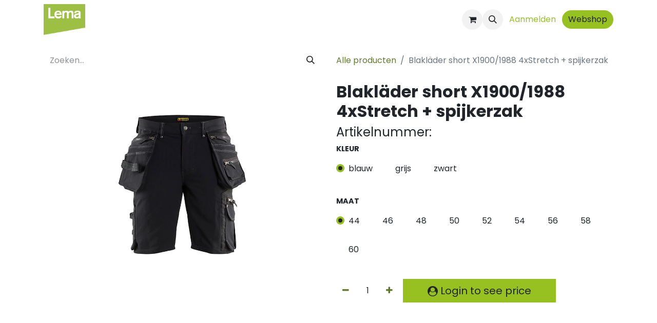

--- FILE ---
content_type: text/html; charset=utf-8
request_url: https://www.lemachemie.be/shop/blaklader-short-x1900-1988-4xstretch-spijkerzak-11358
body_size: 9133
content:

        

    
        
<!DOCTYPE html>
<html lang="nl-NL" data-website-id="1" data-main-object="product.template(11358,)" data-add2cart-redirect="1">
    <head>
        <meta charset="utf-8"/>
        <meta http-equiv="X-UA-Compatible" content="IE=edge"/>
        <meta name="viewport" content="width=device-width, initial-scale=1"/>
        <meta name="generator" content="Odoo"/>
            
        <meta property="og:type" content="website"/>
        <meta property="og:title" content="Blakläder short X1900/1988 4xStretch + spijkerzak"/>
        <meta property="og:site_name" content="Lema Chemie"/>
        <meta property="og:url" content="https://www.lemachemie.be/shop/blaklader-short-x1900-1988-4xstretch-spijkerzak-11358"/>
        <meta property="og:image" content="https://www.lemachemie.be/web/image/product.template/11358/image_1024?unique=2458988"/>
        <meta property="og:description"/>
            
        <meta name="twitter:card" content="summary_large_image"/>
        <meta name="twitter:title" content="Blakläder short X1900/1988 4xStretch + spijkerzak"/>
        <meta name="twitter:image" content="https://www.lemachemie.be/web/image/product.template/11358/image_1024?unique=2458988"/>
        <meta name="twitter:description"/>
        
        <link rel="alternate" hreflang="nl" href="https://www.lemachemie.be/shop/blaklader-short-x1900-1988-4xstretch-spijkerzak-11358"/>
        <link rel="alternate" hreflang="en" href="https://www.lemachemie.be/en/shop/blaklader-short-x1900-1988-4xstretch-spijkerzak-11358"/>
        <link rel="alternate" hreflang="fr" href="https://www.lemachemie.be/fr/shop/blaklader-short-x1900-1988-4xstretch-spijkerzak-11358"/>
        <link rel="alternate" hreflang="x-default" href="https://www.lemachemie.be/shop/blaklader-short-x1900-1988-4xstretch-spijkerzak-11358"/>
        <link rel="canonical" href="https://www.lemachemie.be/shop/blaklader-short-x1900-1988-4xstretch-spijkerzak-11358"/>
        
        <link rel="preconnect" href="https://fonts.gstatic.com/" crossorigin=""/>
        <title>Blakläder short X1900/1988 4xStretch + spijkerzak | Lema Chemie</title>
        <link type="image/x-icon" rel="shortcut icon" href="/web/image/website/1/favicon?unique=52a6d34"/>
        <link rel="preload" href="/web/static/src/libs/fontawesome/fonts/fontawesome-webfont.woff2?v=4.7.0" as="font" crossorigin=""/>
        <link type="text/css" rel="stylesheet" href="/web/assets/1/4c5f248/web.assets_frontend.min.css"/>
        <script id="web.layout.odooscript" type="text/javascript">
            var odoo = {
                csrf_token: "1e97215eb80c04cff3831b90de7e19fd7a263802o1800499511",
                debug: "",
            };
        </script>
        <script type="text/javascript">
            odoo.__session_info__ = {"is_admin": false, "is_system": false, "is_public": true, "is_website_user": true, "user_id": false, "is_frontend": true, "profile_session": null, "profile_collectors": null, "profile_params": null, "show_effect": true, "currencies": {"1": {"symbol": "\u20ac", "position": "after", "digits": [69, 2]}}, "bundle_params": {"lang": "nl_NL", "website_id": 1}, "websocket_worker_version": "17.0-3", "translationURL": "/website/translations", "cache_hashes": {"translations": "4ac4fc286272cfdd1b3e285b1de2512d821b6761"}, "geoip_country_code": "US", "geoip_phone_code": 1, "lang_url_code": "nl"};
            if (!/(^|;\s)tz=/.test(document.cookie)) {
                const userTZ = Intl.DateTimeFormat().resolvedOptions().timeZone;
                document.cookie = `tz=${userTZ}; path=/`;
            }
        </script>
        <script type="text/javascript" defer="defer" src="/web/assets/1/842ef6a/web.assets_frontend_minimal.min.js" onerror="__odooAssetError=1"></script>
        <script type="text/javascript" defer="defer" data-src="/web/assets/1/caedcfb/web.assets_frontend_lazy.min.js" onerror="__odooAssetError=1"></script>
        
        
    </head>
    <body>



        <div id="wrapwrap" class="   ">
                <header id="top" data-anchor="true" data-name="Header" data-extra-items-toggle-aria-label="Extra items knop" class="   o_header_fixed" style=" ">
                    
    <nav data-name="Navbar" aria-label="Hoofd" class="navbar navbar-expand-lg navbar-light o_colored_level o_cc d-none d-lg-block shadow-sm ">
        

            <div id="o_main_nav" class="o_main_nav container">
                
    <a data-name="Navbar Logo" href="/" class="navbar-brand logo me-4">
            
            <span role="img" aria-label="Logo of Lema Chemie" title="Lema Chemie"><img src="/web/image/website/1/logo/Lema%20Chemie?unique=52a6d34" class="img img-fluid" width="95" height="40" alt="Lema Chemie" loading="lazy"/></span>
        </a>
    
                
    <ul id="top_menu" role="menu" class="nav navbar-nav top_menu o_menu_loading ms-auto">
        
    
    <li role="presentation" class="nav-item">
        <a role="menuitem" href="/sectoren" class="nav-link ">
            <span>Sectoren</span>
        </a>
    </li>
    <li role="presentation" class="nav-item">
        <a role="menuitem" href="/private-label" class="nav-link ">
            <span>Private Label</span>
        </a>
    </li>
    <li role="presentation" class="nav-item">
        <a role="menuitem" href="/facility" class="nav-link ">
            <span>Facility</span>
        </a>
    </li>
    <li role="presentation" class="nav-item">
        <a role="menuitem" href="/duurzaamheid" class="nav-link ">
            <span>Duurzaamheid</span>
        </a>
    </li>
    <li role="presentation" class="nav-item">
        <a role="menuitem" href="/tijdlijn" class="nav-link ">
            <span>Tijdlijn</span>
        </a>
    </li>
    <li role="presentation" class="nav-item">
        <a role="menuitem" href="/nieuws" class="nav-link ">
            <span>Nieuws</span>
        </a>
    </li>
    <li role="presentation" class="nav-item">
        <a role="menuitem" href="/contact" class="nav-link ">
            <span>Contact</span>
        </a>
    </li>
                
    </ul>
                
                <ul class="navbar-nav align-items-center gap-2 flex-shrink-0 justify-content-end ps-3">
                    
        
            <li class=" divider d-none"></li> 
            <li class="o_wsale_my_cart  ">
                <a href="/shop/cart" aria-label="eCommerce winkelmandje" class="o_navlink_background btn position-relative rounded-circle p-1 text-center text-reset">
                    <div class="">
                        <i class="fa fa-shopping-cart fa-stack"></i>
                        <sup class="my_cart_quantity badge text-bg-primary position-absolute top-0 end-0 mt-n1 me-n1 rounded-pill d-none" data-order-id="">0</sup>
                    </div>
                </a>
            </li>
        
                    
        <li class="">
                <div class="modal fade css_editable_mode_hidden" id="o_search_modal" aria-hidden="true" tabindex="-1">
                    <div class="modal-dialog modal-lg pt-5">
                        <div class="modal-content mt-5">
    <form method="get" class="o_searchbar_form o_wait_lazy_js s_searchbar_input " action="/website/search" data-snippet="s_searchbar_input">
            <div role="search" class="input-group input-group-lg">
        <input type="search" name="search" class="search-query form-control oe_search_box border-0 bg-light border border-end-0 p-3" placeholder="Zoeken..." value="" data-search-type="all" data-limit="5" data-display-image="true" data-display-description="true" data-display-extra-link="true" data-display-detail="true" data-order-by="name asc"/>
        <button type="submit" aria-label="Zoeken" title="Zoeken" class="btn oe_search_button border border-start-0 px-4 bg-o-color-4">
            <i class="oi oi-search"></i>
        </button>
    </div>

            <input name="order" type="hidden" class="o_search_order_by" value="name asc"/>
            
    
        </form>
                        </div>
                    </div>
                </div>
                <a data-bs-target="#o_search_modal" data-bs-toggle="modal" role="button" title="Zoeken" href="#" class="btn rounded-circle p-1 lh-1 o_navlink_background text-reset o_not_editable">
                    <i class="oi oi-search fa-stack lh-lg"></i>
                </a>
        </li>
                    
                    
                    
                    
            <li class=" o_no_autohide_item">
                <a href="/web/login" class="btn btn-outline-secondary">Aanmelden</a>
            </li>
                    
        
        
                    
    <div class="oe_structure oe_structure_solo ">
      <section class="s_text_block o_colored_level oe_unremovable oe_unmovable" data-snippet="s_text_block" data-name="Text" style="background-image: none;">
        <div class="container">
          <a href="/webshop" class="_cta btn btn-primary oe_unremovable btn_ca" data-bs-original-title="" title="">Webshop</a>
          <br/>
        </div>
      </section>
    </div>
                </ul>
            </div>
        
    </nav>
    <nav data-name="Navbar" aria-label="Mobile" class="navbar  navbar-light o_colored_level o_cc o_header_mobile d-block d-lg-none shadow-sm px-0 ">
        

        <div class="o_main_nav container flex-wrap justify-content-between">
            
    <a data-name="Navbar Logo" href="/" class="navbar-brand logo ">
            
            <span role="img" aria-label="Logo of Lema Chemie" title="Lema Chemie"><img src="/web/image/website/1/logo/Lema%20Chemie?unique=52a6d34" class="img img-fluid" width="95" height="40" alt="Lema Chemie" loading="lazy"/></span>
        </a>
    
            <ul class="o_header_mobile_buttons_wrap navbar-nav flex-row align-items-center gap-2 mb-0">
        
            <li class=" divider d-none"></li> 
            <li class="o_wsale_my_cart  ">
                <a href="/shop/cart" aria-label="eCommerce winkelmandje" class="o_navlink_background_hover btn position-relative rounded-circle border-0 p-1 text-reset">
                    <div class="">
                        <i class="fa fa-shopping-cart fa-stack"></i>
                        <sup class="my_cart_quantity badge text-bg-primary position-absolute top-0 end-0 mt-n1 me-n1 rounded-pill d-none" data-order-id="">0</sup>
                    </div>
                </a>
            </li>
        
                <li class="o_not_editable">
                    <button class="nav-link btn me-auto p-2 o_not_editable" type="button" data-bs-toggle="offcanvas" data-bs-target="#top_menu_collapse_mobile" aria-controls="top_menu_collapse_mobile" aria-expanded="false" aria-label="Navigatie aan/uitzetten">
                        <span class="navbar-toggler-icon"></span>
                    </button>
                </li>
            </ul>
            <div id="top_menu_collapse_mobile" class="offcanvas offcanvas-end o_navbar_mobile">
                <div class="offcanvas-header justify-content-end o_not_editable">
                    <button type="button" class="nav-link btn-close" data-bs-dismiss="offcanvas" aria-label="Afsluiten"></button>
                </div>
                <div class="offcanvas-body d-flex flex-column justify-content-between h-100 w-100">
                    <ul class="navbar-nav">
                        
                        
        <li class="">
    <form method="get" class="o_searchbar_form o_wait_lazy_js s_searchbar_input " action="/website/search" data-snippet="s_searchbar_input">
            <div role="search" class="input-group mb-3">
        <input type="search" name="search" class="search-query form-control oe_search_box border-0 bg-light rounded-start-pill text-bg-light ps-3" placeholder="Zoeken..." value="" data-search-type="all" data-limit="0" data-display-image="true" data-display-description="true" data-display-extra-link="true" data-display-detail="true" data-order-by="name asc"/>
        <button type="submit" aria-label="Zoeken" title="Zoeken" class="btn oe_search_button rounded-end-pill bg-o-color-3 pe-3">
            <i class="oi oi-search"></i>
        </button>
    </div>

            <input name="order" type="hidden" class="o_search_order_by" value="name asc"/>
            
    
        </form>
        </li>
                        
    <ul role="menu" class="nav navbar-nav top_menu  ">
        

                            
    <li role="presentation" class="nav-item">
        <a role="menuitem" href="/sectoren" class="nav-link ">
            <span>Sectoren</span>
        </a>
    </li>
    <li role="presentation" class="nav-item">
        <a role="menuitem" href="/private-label" class="nav-link ">
            <span>Private Label</span>
        </a>
    </li>
    <li role="presentation" class="nav-item">
        <a role="menuitem" href="/facility" class="nav-link ">
            <span>Facility</span>
        </a>
    </li>
    <li role="presentation" class="nav-item">
        <a role="menuitem" href="/duurzaamheid" class="nav-link ">
            <span>Duurzaamheid</span>
        </a>
    </li>
    <li role="presentation" class="nav-item">
        <a role="menuitem" href="/tijdlijn" class="nav-link ">
            <span>Tijdlijn</span>
        </a>
    </li>
    <li role="presentation" class="nav-item">
        <a role="menuitem" href="/nieuws" class="nav-link ">
            <span>Nieuws</span>
        </a>
    </li>
    <li role="presentation" class="nav-item">
        <a role="menuitem" href="/contact" class="nav-link ">
            <span>Contact</span>
        </a>
    </li>
                        
    </ul>
                        
                        
                    </ul>
                    <ul class="navbar-nav gap-2 mt-3 w-100">
                        
            <li class=" o_no_autohide_item">
                <a href="/web/login" class="btn btn-outline-secondary w-100">Aanmelden</a>
            </li>
                        
        
        
                        
                        
    <div class="oe_structure oe_structure_solo ">
      <section class="s_text_block o_colored_level oe_unremovable oe_unmovable" data-snippet="s_text_block" data-name="Text" style="background-image: none;">
        <div class="container">
          <a href="/webshop" class="_cta btn btn-primary oe_unremovable btn_ca w-100" data-bs-original-title="" title="">Webshop</a>
          <br/>
        </div>
      </section>
    </div>
                    </ul>
                </div>
            </div>
        </div>
    
    </nav>
    
        </header>
                <main>
                    
            <div itemscope="itemscope" itemtype="http://schema.org/Product" id="wrap" class="js_sale o_wsale_product_page ecom-zoomable zoomodoo-next" data-ecom-zoom-click="1">
                <div class="oe_structure oe_empty oe_structure_not_nearest" id="oe_structure_website_sale_product_1" data-editor-message="ZET HIER BOUWBLOKKEN NEER OM ZE BESCHIKBAAR TE MAKEN VOOR ALLE PRODUCTEN"></div>
                <section id="product_detail" class="container py-4 oe_website_sale " data-view-track="1">
                    <div class="row align-items-center">
                        <div class="col-lg-6 d-flex align-items-center">
                            <div class="d-flex justify-content-between w-100">
    <form method="get" class="o_searchbar_form o_wait_lazy_js s_searchbar_input o_wsale_products_searchbar_form me-auto flex-grow-1 mb-2 mb-lg-0" action="/shop" data-snippet="s_searchbar_input">
            <div role="search" class="input-group me-sm-2">
        <input type="search" name="search" class="search-query form-control oe_search_box border-0 bg-light border-0 text-bg-light" placeholder="Zoeken..." data-search-type="products" data-limit="5" data-display-image="true" data-display-description="true" data-display-extra-link="true" data-display-detail="true" data-order-by="name asc"/>
        <button type="submit" aria-label="Zoeken" title="Zoeken" class="btn oe_search_button btn btn-light">
            <i class="oi oi-search"></i>
        </button>
    </div>

            <input name="order" type="hidden" class="o_search_order_by" value="name asc"/>
            
        
        </form>
        <div class="o_pricelist_dropdown dropdown d-none">

            <a role="button" href="#" data-bs-toggle="dropdown" class="dropdown-toggle btn btn-light">
                Verkoopprijslijst
            </a>
            <div class="dropdown-menu" role="menu">
                    <a role="menuitem" class="dropdown-item" href="/shop/change_pricelist/1">
                        <span class="switcher_pricelist small" data-pl_id="1">Verkoopprijslijst</span>
                    </a>
            </div>
        </div>
                            </div>
                        </div>
                        <div class="col-lg-6 d-flex align-items-center">
                            <ol class="breadcrumb p-0 mb-2 m-lg-0">
                                <li class="breadcrumb-item o_not_editable">
                                    <a href="/shop">Alle producten</a>
                                </li>
                                
                                <li class="breadcrumb-item active">
                                    <span>Blakläder short X1900/1988 4xStretch + spijkerzak</span>
                                </li>
                            </ol>
                        </div>
                    </div>
                    <div class="row" id="product_detail_main" data-name="Product Page" data-image_width="50_pc" data-image_layout="carousel">
                        <div class="col-lg-6 mt-lg-4 o_wsale_product_images position-relative">
        <div id="o-carousel-product" class="carousel slide position-sticky mb-3 overflow-hidden" data-bs-ride="carousel" data-bs-interval="0" data-name="Productcarrousel">
            <div class="o_carousel_product_outer carousel-outer position-relative flex-grow-1 overflow-hidden">
                <div class="carousel-inner h-100">
                        <div class="carousel-item h-100 text-center active">
        <div class="position-relative d-inline-flex overflow-hidden m-auto h-100">
            <span class="o_ribbon  z-index-1" style=""></span>
            <div class="d-flex align-items-start justify-content-center h-100 oe_unmovable"><img src="/web/image/product.product/69399/image_1024/%5B03479%5D%20Blakl%C3%A4der%20short%20X1900-1988%204xStretch%20%2B%20spijkerzak%20%28blauw%2C%2044%29?unique=2458988" class="img img-fluid oe_unmovable product_detail_img mh-100" alt="Blakläder short X1900/1988 4xStretch + spijkerzak" loading="lazy"/></div>
        </div>
                        </div>
                </div>
            </div>
        <div class="o_carousel_product_indicators pt-2 overflow-hidden">
        </div>
        </div>
                        </div>
                        <div id="product_details" class="col-lg-6 mt-md-4">
                            
                            <h1 itemprop="name">Blakläder short X1900/1988 4xStretch + spijkerzak</h1>
            <h4>
                <span>Artikelnummer:</span>
                
            </h4>
                            <span itemprop="url" style="display:none;">https://www.lemachemie.be/shop/blaklader-short-x1900-1988-4xstretch-spijkerzak-11358</span>
                            <span itemprop="image" style="display:none;">https://www.lemachemie.be/web/image/product.template/11358/image_1920?unique=2458988</span>
                            
                            
                            <form action="/shop/cart/update" method="POST">
                                <input type="hidden" name="csrf_token" value="1e97215eb80c04cff3831b90de7e19fd7a263802o1800499511"/>
                                <div class="js_product js_main_product mb-3">
                                    <div>
        <div id="product_unavailable" class="d-none">
            <h3 class="fst-italic">Not Available For Sale</h3>
        </div>
                                    </div>
                                    
                                        <input type="hidden" class="product_id" name="product_id" value="69399"/>
                                        <input type="hidden" class="product_template_id" name="product_template_id" value="11358"/>
                                        <input type="hidden" class="product_category_id" name="product_category_id" value="124"/>
        <ul class="list-unstyled js_add_cart_variants mb-0 flex-column" data-attribute_exclusions="{&#34;exclusions&#34;: {&#34;17453&#34;: [], &#34;17452&#34;: [], &#34;17451&#34;: [], &#34;17442&#34;: [], &#34;17443&#34;: [], &#34;17444&#34;: [], &#34;17445&#34;: [], &#34;17446&#34;: [], &#34;17447&#34;: [], &#34;17448&#34;: [], &#34;17449&#34;: [], &#34;17450&#34;: []}, &#34;archived_combinations&#34;: [], &#34;parent_exclusions&#34;: {}, &#34;parent_combination&#34;: [], &#34;parent_product_name&#34;: null, &#34;mapped_attribute_names&#34;: {&#34;17453&#34;: &#34;Kleur: blauw&#34;, &#34;17452&#34;: &#34;Kleur: grijs&#34;, &#34;17451&#34;: &#34;Kleur: zwart&#34;, &#34;17442&#34;: &#34;Maat: 44&#34;, &#34;17443&#34;: &#34;Maat: 46&#34;, &#34;17444&#34;: &#34;Maat: 48&#34;, &#34;17445&#34;: &#34;Maat: 50&#34;, &#34;17446&#34;: &#34;Maat: 52&#34;, &#34;17447&#34;: &#34;Maat: 54&#34;, &#34;17448&#34;: &#34;Maat: 56&#34;, &#34;17449&#34;: &#34;Maat: 58&#34;, &#34;17450&#34;: &#34;Maat: 60&#34;}}">
                
                <li data-attribute_id="4" data-attribute_name="Kleur" data-attribute_display_type="radio" class="variant_attribute ">

                    
                    <strong class="attribute_name">Kleur</strong>

                        <ul data-attribute_id="4" class="list-inline list-unstyled o_wsale_product_attribute ">
                                <li class="list-inline-item mb-3 js_attribute_value" style="margin: 0;">
                                    <label class="col-form-label">
                                        <div class="form-check">
                                            <input type="radio" class="form-check-input js_variant_change always" checked="True" name="ptal-3049" value="17453" data-value_id="17453" data-value_name="blauw" data-attribute_name="Kleur"/>
                                            <div class="radio_input_value form-check-label">
                                                <span>blauw</span>
                                            </div>
                                        </div>
                                    </label>
                                </li>
                                <li class="list-inline-item mb-3 js_attribute_value" style="margin: 0;">
                                    <label class="col-form-label">
                                        <div class="form-check">
                                            <input type="radio" class="form-check-input js_variant_change always" name="ptal-3049" value="17452" data-value_id="17452" data-value_name="grijs" data-attribute_name="Kleur"/>
                                            <div class="radio_input_value form-check-label">
                                                <span>grijs</span>
                                            </div>
                                        </div>
                                    </label>
                                </li>
                                <li class="list-inline-item mb-3 js_attribute_value" style="margin: 0;">
                                    <label class="col-form-label">
                                        <div class="form-check">
                                            <input type="radio" class="form-check-input js_variant_change always" name="ptal-3049" value="17451" data-value_id="17451" data-value_name="zwart" data-attribute_name="Kleur"/>
                                            <div class="radio_input_value form-check-label">
                                                <span>zwart</span>
                                            </div>
                                        </div>
                                    </label>
                                </li>
                        </ul>
                </li>
                
                <li data-attribute_id="5" data-attribute_name="Maat" data-attribute_display_type="radio" class="variant_attribute ">

                    
                    <strong class="attribute_name">Maat</strong>

                        <ul data-attribute_id="5" class="list-inline list-unstyled o_wsale_product_attribute ">
                                <li class="list-inline-item mb-3 js_attribute_value" style="margin: 0;">
                                    <label class="col-form-label">
                                        <div class="form-check">
                                            <input type="radio" class="form-check-input js_variant_change always" checked="True" name="ptal-3048" value="17442" data-value_id="17442" data-value_name="44" data-attribute_name="Maat"/>
                                            <div class="radio_input_value form-check-label">
                                                <span>44</span>
                                            </div>
                                        </div>
                                    </label>
                                </li>
                                <li class="list-inline-item mb-3 js_attribute_value" style="margin: 0;">
                                    <label class="col-form-label">
                                        <div class="form-check">
                                            <input type="radio" class="form-check-input js_variant_change always" name="ptal-3048" value="17443" data-value_id="17443" data-value_name="46" data-attribute_name="Maat"/>
                                            <div class="radio_input_value form-check-label">
                                                <span>46</span>
                                            </div>
                                        </div>
                                    </label>
                                </li>
                                <li class="list-inline-item mb-3 js_attribute_value" style="margin: 0;">
                                    <label class="col-form-label">
                                        <div class="form-check">
                                            <input type="radio" class="form-check-input js_variant_change always" name="ptal-3048" value="17444" data-value_id="17444" data-value_name="48" data-attribute_name="Maat"/>
                                            <div class="radio_input_value form-check-label">
                                                <span>48</span>
                                            </div>
                                        </div>
                                    </label>
                                </li>
                                <li class="list-inline-item mb-3 js_attribute_value" style="margin: 0;">
                                    <label class="col-form-label">
                                        <div class="form-check">
                                            <input type="radio" class="form-check-input js_variant_change always" name="ptal-3048" value="17445" data-value_id="17445" data-value_name="50" data-attribute_name="Maat"/>
                                            <div class="radio_input_value form-check-label">
                                                <span>50</span>
                                            </div>
                                        </div>
                                    </label>
                                </li>
                                <li class="list-inline-item mb-3 js_attribute_value" style="margin: 0;">
                                    <label class="col-form-label">
                                        <div class="form-check">
                                            <input type="radio" class="form-check-input js_variant_change always" name="ptal-3048" value="17446" data-value_id="17446" data-value_name="52" data-attribute_name="Maat"/>
                                            <div class="radio_input_value form-check-label">
                                                <span>52</span>
                                            </div>
                                        </div>
                                    </label>
                                </li>
                                <li class="list-inline-item mb-3 js_attribute_value" style="margin: 0;">
                                    <label class="col-form-label">
                                        <div class="form-check">
                                            <input type="radio" class="form-check-input js_variant_change always" name="ptal-3048" value="17447" data-value_id="17447" data-value_name="54" data-attribute_name="Maat"/>
                                            <div class="radio_input_value form-check-label">
                                                <span>54</span>
                                            </div>
                                        </div>
                                    </label>
                                </li>
                                <li class="list-inline-item mb-3 js_attribute_value" style="margin: 0;">
                                    <label class="col-form-label">
                                        <div class="form-check">
                                            <input type="radio" class="form-check-input js_variant_change always" name="ptal-3048" value="17448" data-value_id="17448" data-value_name="56" data-attribute_name="Maat"/>
                                            <div class="radio_input_value form-check-label">
                                                <span>56</span>
                                            </div>
                                        </div>
                                    </label>
                                </li>
                                <li class="list-inline-item mb-3 js_attribute_value" style="margin: 0;">
                                    <label class="col-form-label">
                                        <div class="form-check">
                                            <input type="radio" class="form-check-input js_variant_change always" name="ptal-3048" value="17449" data-value_id="17449" data-value_name="58" data-attribute_name="Maat"/>
                                            <div class="radio_input_value form-check-label">
                                                <span>58</span>
                                            </div>
                                        </div>
                                    </label>
                                </li>
                                <li class="list-inline-item mb-3 js_attribute_value" style="margin: 0;">
                                    <label class="col-form-label">
                                        <div class="form-check">
                                            <input type="radio" class="form-check-input js_variant_change always" name="ptal-3048" value="17450" data-value_id="17450" data-value_name="60" data-attribute_name="Maat"/>
                                            <div class="radio_input_value form-check-label">
                                                <span>60</span>
                                            </div>
                                        </div>
                                    </label>
                                </li>
                        </ul>
                </li>
        </ul>
                                    
                                    <p class="css_not_available_msg alert alert-warning">Deze combinatie bestaat niet.</p>
                                    <div id="o_wsale_cta_wrapper" class="d-flex flex-wrap align-items-center">
                                        
        <div contenteditable="false" class="css_quantity input-group d-inline-flex me-2 mb-2 align-middle">
            <a class="btn btn-link js_add_cart_json" aria-label="Verwijder één" title="Verwijder één" href="#">
                <i class="fa fa-minus"></i>
            </a>
            <input type="text" class="form-control quantity text-center" data-min="1" name="add_qty" value="1"/>
            <a class="btn btn-link float_left js_add_cart_json" aria-label="Voeg één toe" title="Voeg één toe" href="#">
                <i class="fa fa-plus"></i>
            </a>
        </div>
                                        <div id="add_to_cart_wrap" class="d-inline-flex align-items-center mb-2 me-auto">
                    <a role="button" class="btn btn-primary btn-lg my-1 mr-1 px-5 font-weight-bold flex-grow-1" href="/web/login"><i class="fa fa-user-circle align-middle"></i> Login to see price</a>
        </div>
                                        <div id="product_option_block" class="d-flex flex-wrap w-100"></div>
                                    </div>
      <div class="availability_messages o_not_editable"></div>
                                    <div id="contact_us_wrapper" class="d-none oe_structure oe_structure_solo ">
                                        <section class="s_text_block" data-snippet="s_text_block" data-name="Text">
                                            <div class="container">
                                                <a class="btn btn-primary btn_cta" href="/contactus">Neem contant met ons op
                                                </a>
                                            </div>
                                        </section>
                                    </div>
        <div class="o_product_tags o_field_tags d-flex flex-wrap align-items-center gap-2">
        </div>
                                </div>
                            </form>
                            <div id="product_attributes_simple">
                                <table class="table table-sm text-muted d-none">
                                </table>
                            </div>
            <div class="pt-2 pb-2 mb-2">
                
            </div>
                            <div id="o_product_terms_and_share" class="d-flex justify-content-between flex-column flex-md-row align-items-md-end mb-3">
            <p class="text-muted mb-0">
                &nbsp;<br/></p>
                            </div>
          <input id="wsale_user_email" type="hidden" value=""/>
                        </div>
            <div class="col-md-10 col-lg-8 product-accessories-selector">
                <span hidden="hidden" id="total_suggested_products">0</span>
            </div>
                    </div>
                </section>
                
                <div class="oe_structure oe_empty oe_structure_not_nearest mt16" id="oe_structure_website_sale_product_2" data-editor-message="ZET HIER BOUWBLOKKEN NEER OM ZE BESCHIKBAAR TE MAKEN VOOR ALLE PRODUCTEN"></div>
            </div>
        
        <div id="o_shared_blocks" class="oe_unremovable"></div>
                </main>
                <footer id="bottom" data-anchor="true" data-name="Footer" class="o_footer o_colored_level o_cc ">
                    <div id="footer" class="oe_structure oe_structure_solo">
      <section class="s_text_block pt48" data-snippet="s_text_block" data-name="Text" style="background-image: none;">
        <div class="container">
          <div class="row">
                    <p><br/></p></div>
        </div>
      </section>
      <section class="s_text_block pt0" data-snippet="s_text_block" data-name="Text" style="background-image: none;" data-bs-original-title="" title="" aria-describedby="tooltip540089">
        <div class="container">
          <div class="row" data-bs-original-title="" title="" aria-describedby="tooltip191111">
            <div class="o_colored_level col-lg-2">
              <h4>
                <b>
                  <img class="img-fluid o_we_custom_image" src="/web/image/636-dd7f0500/LEMA_logo.png" alt="" data-original-id="635" data-original-src="/web/image/635-832a2c84/LEMA_logo.png" data-mimetype="image/png" data-bs-original-title="" title="" aria-describedby="tooltip859917" data-resize-width="128" loading="lazy" data-mimetype-before-conversion="image/png"/>
                </b>
              </h4>
            </div>
            <div class="o_colored_level col-lg-3">
              <ul data-bs-original-title="" title="" aria-describedby="tooltip206539">
                <li data-bs-original-title="" title="" aria-describedby="tooltip741464">
                  <font style="font-size: 14px; color:white;" class="text-o-color-3">
                    <a href="/algemene-voorwaarden" target="_blank" data-bs-original-title="" title="" style="color:white;">Algemene Voorwaarden</a></font></li><li data-bs-original-title="" title="" aria-describedby="tooltip741464"><a href="/missie-visie"><font class="text-o-color-4">Missie &amp; visie</font></a></li>
                <li>
                  <font style="font-size: 14px;" class="text-o-color-3">
                    <a href="/verzending" target="_blank" style="color: white;">Verzending</a>
                  </font>
                </li>
                <li>
                  <a href="/contact" data-bs-original-title="" title="">
                    <font style="font-size: 14px;" class="text-o-color-3" data-bs-original-title="" title="" aria-describedby="tooltip964016">Contact </font>
                  </a><span style="font-size: 14px;">&nbsp;</span>
                  <br/>
                </li>
              </ul>
            </div>
            <div class="o_colored_level col-lg-3" data-bs-original-title="" title="" aria-describedby="tooltip422572">
              <p>
                  <span style="font-size: 14px;">
                  </span>
                  <span class="o_force_ltr"><a href="tel:+32(0)14655298" data-bs-original-title="" title=""><font style="font-size: 14px;" class="text-o-color-3" data-bs-original-title="" title="" aria-describedby="tooltip628751">+32(0)14 65 52 98&nbsp;</font></a><br/></span><span data-bs-original-title="" title="" aria-describedby="tooltip575006"><a href="mailto:info@lemachemie.be" data-bs-original-title="" title=""><font style="color: rgb(255, 255, 255); font-size: 14px;" data-bs-original-title="" title="" aria-describedby="tooltip826815">info@lemachemie.be&nbsp;</font></a><br/></span><span style="font-size: 14px;">2381 Weelde-Statie - België</span>
<br/>
                <span style="font-size: 14px;">Nijverheidsstraat 2</span></p></div>
            <div class="o_colored_level col-lg-2">
              <p class="lead">
                &nbsp;<img src="/web/image/109894-63fd4c3b/isolabel.svg" alt="" class="img img-fluid o_we_custom_image" data-mimetype="image/svg+xml" data-original-id="109894" data-original-src="/web/image/109894-63fd4c3b/isolabel.svg" data-mimetype-before-conversion="image/svg+xml" loading="lazy"/><br/>
              </p>
            </div>
            <div class="o_colored_level col-lg-1" data-bs-original-title="" title="" aria-describedby="tooltip369309">
              <div class="s_share no_icon_color text-end" data-snippet="s_share" data-name="Social Media" data-bs-original-title="" title="" aria-describedby="tooltip901638">
                <h5 class="s_share_title d-none">Delen</h5>
                <a href="https://www.facebook.com/Lemachemie" class="s_share_facebook" target="_blank" data-bs-original-title="" title="">
                  <i class="fa fa-facebook rounded-circle shadow-sm text-o-color-3 bg-o-color-2 fa-1x" data-bs-original-title="" title="" aria-describedby="tooltip369182"></i>
                </a>
                <a href="https://www.linkedin.com/company/lemachemie" class="s_share_twitter" target="_blank" data-bs-original-title="" title="">
                  <i class="fa rounded-circle shadow-sm fa-linkedin fa-1x text-o-color-3 bg-o-color-2" data-bs-original-title="" title="" aria-describedby="tooltip146204"></i>
                </a>
              </div>
            </div>
          </div>
        </div>
      </section>
    </div>
  <div class="o_footer_copyright o_colored_level o_cc" data-name="Copyright">
                        <div class="container py-3">
                            <div class="row">
                                <div class="col-sm text-center text-sm-start text-muted">
                                    <span class="o_footer_copyright_name mr-2">Copyright © Lema Chemie</span>
        
            <div class="js_language_selector  dropup d-print-none">
                <button type="button" data-bs-toggle="dropdown" aria-haspopup="true" aria-expanded="true" class="btn border-0 dropdown-toggle btn-sm btn-outline-secondary">
    <img class="o_lang_flag " src="/base/static/img/country_flags/nl.png?height=25" alt=" Nederlands" loading="lazy"/>
                    <span class="align-middle "> Nederlands</span>
                </button>
                <div role="menu" class="dropdown-menu ">
                        <a class="dropdown-item js_change_lang active" role="menuitem" href="/shop/blaklader-short-x1900-1988-4xstretch-spijkerzak-11358" data-url_code="nl" title=" Nederlands">
    <img class="o_lang_flag " src="/base/static/img/country_flags/nl.png?height=25" alt=" Nederlands" loading="lazy"/>
                            <span class=""> Nederlands</span>
                        </a>
                        <a class="dropdown-item js_change_lang " role="menuitem" href="/en/shop/blaklader-short-x1900-1988-4xstretch-spijkerzak-11358" data-url_code="en" title="English (US)">
    <img class="o_lang_flag " src="/base/static/img/country_flags/us.png?height=25" alt="English (US)" loading="lazy"/>
                            <span class="">English (US)</span>
                        </a>
                        <a class="dropdown-item js_change_lang " role="menuitem" href="/fr/shop/blaklader-short-x1900-1988-4xstretch-spijkerzak-11358" data-url_code="fr" title=" Français">
    <img class="o_lang_flag " src="/base/static/img/country_flags/fr.png?height=25" alt=" Français" loading="lazy"/>
                            <span class=""> Français</span>
                        </a>
                </div>
            </div>
        
                                </div>
                                <div class="col-sm text-center text-sm-end o_not_editable">
        <div class="o_brand_promotion">
        Aangeboden door 
            <a target="_blank" class="badge text-bg-light" href="http://www.odoo.com?utm_source=db&amp;utm_medium=website">
                <img alt="Odoo" src="/web/static/img/odoo_logo_tiny.png" width="62" height="20" style="width: auto; height: 1em; vertical-align: baseline;" loading="lazy"/>
            </a>
        - 
                    De #1 <a target="_blank" href="http://www.odoo.com/app/ecommerce?utm_source=db&amp;utm_medium=website">Open source e-commerce</a>
                
        </div>
                                </div>
                            </div>
                        </div>
                    </div>
                </footer>
            </div>
        
        </body>
</html>
    